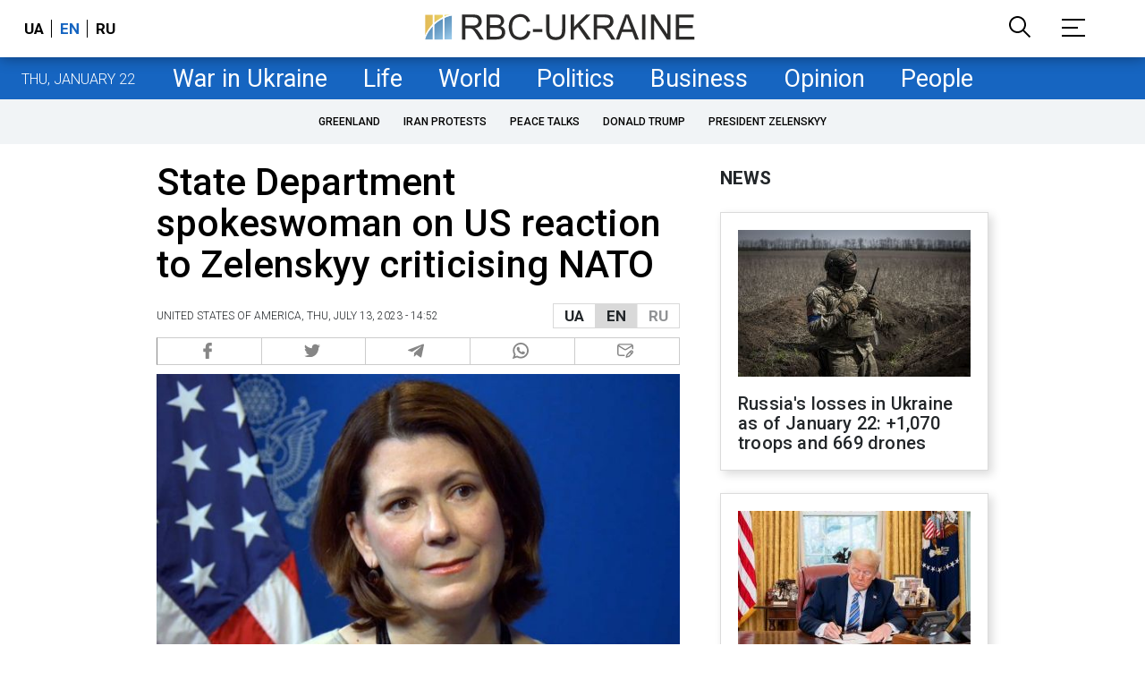

--- FILE ---
content_type: text/html; charset=utf-8
request_url: https://www.google.com/recaptcha/api2/aframe
body_size: 153
content:
<!DOCTYPE HTML><html><head><meta http-equiv="content-type" content="text/html; charset=UTF-8"></head><body><script nonce="J2TDABg9LQ2zsqLzbiDXNw">/** Anti-fraud and anti-abuse applications only. See google.com/recaptcha */ try{var clients={'sodar':'https://pagead2.googlesyndication.com/pagead/sodar?'};window.addEventListener("message",function(a){try{if(a.source===window.parent){var b=JSON.parse(a.data);var c=clients[b['id']];if(c){var d=document.createElement('img');d.src=c+b['params']+'&rc='+(localStorage.getItem("rc::a")?sessionStorage.getItem("rc::b"):"");window.document.body.appendChild(d);sessionStorage.setItem("rc::e",parseInt(sessionStorage.getItem("rc::e")||0)+1);localStorage.setItem("rc::h",'1769065115980');}}}catch(b){}});window.parent.postMessage("_grecaptcha_ready", "*");}catch(b){}</script></body></html>

--- FILE ---
content_type: application/javascript; charset=utf-8
request_url: https://fundingchoicesmessages.google.com/f/AGSKWxV2uV2ifZZ8x-RFK5ObXdRDa3ptuMByfMH_IuHxT--rVlleg8m_hMLRrmG61Q3mFKqnLCNBKF-cOjn8W6a9gIX8YhmjaSFsDVTKhz7OLAB1DPttg6IIHxHUVinH38zGdqUUpIdHTEqq6cVohfnAHvsDzb8jK5VSUBQXpNRnso66vW1CybvXwbKMNw==/_/advertisment./ads_show_/weeklyAdsLabel./space_ad./advertwebapp.
body_size: -1288
content:
window['1a138c46-ad08-446a-a584-de240e0d2c55'] = true;